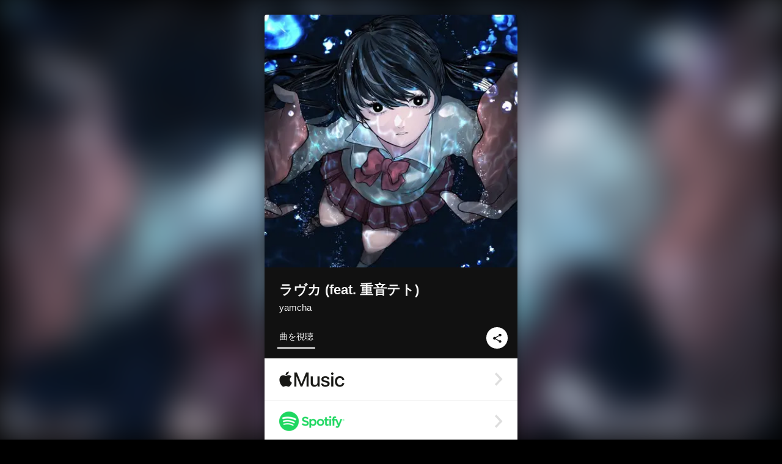

--- FILE ---
content_type: text/html; charset=UTF-8
request_url: https://linkco.re/Q8ySqGR7?lang=ja
body_size: 11185
content:
<!doctype html><html lang=ja prefix="og: http://ogp.me/ns#"><head><meta charset=utf-8><meta name=keywords content="yamcha,ヤムチャ,iTunes,Amazon Music,Spotify,ダウンロード"><meta name=description content="音楽配信サービスで yamcha（ヤムチャ）のラヴカ (feat. 重音テト)を聴く。 トラックリスト: ラヴカ (feat. 重音テト)"><meta name=thumbnail content="https://tcj-image-production.s3.ap-northeast-1.amazonaws.com/u255616/r1088150/ite1088150.jpg?X-Amz-Algorithm=AWS4-HMAC-SHA256&amp;X-Amz-Credential=AKIAJV4VIS2VN3X4CBGA%2F20260118%2Fap-northeast-1%2Fs3%2Faws4_request&amp;X-Amz-Date=20260118T091448Z&amp;X-Amz-Expires=86400&amp;X-Amz-SignedHeaders=host&amp;X-Amz-Signature=3eea868082fd8d40959ed383fdddfe24eb2d86f4bbcbf4da1ce3a02d1c9b6f59"><meta name=viewport content="width=device-width"><meta name=format-detection content="telephone=no"><meta property="og:title" content="ラヴカ (feat. 重音テト) by yamcha"><meta property="og:type" content="music.album"><meta property="og:url" content="https://linkco.re/Q8ySqGR7"><meta property="og:image" content="https://www.tunecore.co.jp/s3pna/tcj-image-production/u255616/r1088150/itd1088150.jpg"><meta property="og:site_name" content="TuneCore Japan"><meta property="og:description" content="シングル • 2023年 • 1曲 • 3分"><meta property="og:locale" content="ja_JP"><meta property="og:locale:alternate" content="en_US"><meta property="music:musician" content="https://linkco.re/Q8ySqGR7"><meta property="music:release_date" content="2023-10-28"><meta property="music:song" content="ラヴカ (feat. 重音テト)"><meta property="music:song:track" content="1"><meta property="fb:app_id" content="355055424548858"><meta name=twitter:card content="summary_large_image"><meta name=twitter:url content="https://linkco.re/Q8ySqGR7"><meta name=twitter:title content="ラヴカ (feat. 重音テト) by yamcha"><meta name=twitter:image content="https://www.tunecore.co.jp/s3pna/tcj-image-production/u255616/r1088150/itd1088150.jpg"><meta name=twitter:description content="シングル • 2023年 • 1曲 • 3分"><link rel="shortcut icon" href=/favicon.ico><link href=/static/v904347608/css/googleapi_fonts_Montserrat700.css rel=stylesheet><link href="https://fonts.googleapis.com/css?family=Roboto" rel=stylesheet><title>ラヴカ (feat. 重音テト) by yamcha | TuneCore Japan</title>
<link rel=stylesheet href=/static/v904347608/css/bootstrap.min.css><link rel=stylesheet href=/static/v904347608/css/font-awesome-min.css><link rel=stylesheet href=/static/v904347608/css/linkcore.css><link rel=stylesheet href=/static/v904347608/css/toastr.css><link rel=canonical href="https://linkco.re/Q8ySqGR7?lang=ja"><link rel=amphtml href=https://linkco.re/amp/Q8ySqGR7><link rel=alternate hreflang=x-default href=https://linkco.re/Q8ySqGR7><link rel=alternate hreflang=ja href="https://linkco.re/Q8ySqGR7?lang=ja"><link rel=alternate hreflang=en href="https://linkco.re/Q8ySqGR7?lang=en"><script>
    (function(e,t,n,s,o){e[s]=e[s]||[],e[s].push({"gtm.start":(new Date).getTime(),event:"gtm.js"});var a=t.getElementsByTagName(n)[0],i=t.createElement(n),r=s!="dataLayer"?"&l="+s:"";i.async=!0,i.src="https://www.googletagmanager.com/gtm.js?id="+o+r,a.parentNode.insertBefore(i,a)})(window,document,"script","dataLayer","GTM-T66DDXK")
  </script><script src=/static/v904347608/js/jquery-1.11.3.min.js></script><script src=/static/v904347608/js/bootstrap.min.js></script><script src=/static/v904347608/js/jplayer/jquery.jplayer.js></script><script src=/static/v904347608/js/jplayer_artist.js></script><script src=/static/v904347608/js/toastr.min.js></script><script src=/static/v904347608/js/lazysizes.min.js></script><script src=/static/v904347608/clipboard.js/clipboard.min.js></script></head><body><noscript><iframe src="https://www.googletagmanager.com/ns.html?id=GTM-T66DDXK" height=0 width=0 style=display:none;visibility:hidden></iframe></noscript><script async src=//pagead2.googlesyndication.com/pagead/js/adsbygoogle.js></script><script>
  (adsbygoogle=window.adsbygoogle||[]).push({google_ad_client:"ca-pub-8251852406063252",enable_page_level_ads:!0})
</script><div id=container><div class=single-release><section class="single-release-detail single_detail r1088150_detail"><div class="release-bg-cover hidden-xs"><picture><source media="(min-width: 300px)" srcset="https://tcj-image-production.s3.ap-northeast-1.amazonaws.com/u255616/r1088150/itew1088150.webp?X-Amz-Algorithm=AWS4-HMAC-SHA256&amp;X-Amz-Credential=AKIAJV4VIS2VN3X4CBGA%2F20260118%2Fap-northeast-1%2Fs3%2Faws4_request&amp;X-Amz-Date=20260118T091448Z&amp;X-Amz-Expires=86400&amp;X-Amz-SignedHeaders=host&amp;X-Amz-Signature=3883bbd7194962afc230d368ab72308d3d7945e5dbf0bcf2a666fc3bf84e91fb 1x, https://tcj-image-production.s3.ap-northeast-1.amazonaws.com/u255616/r1088150/itdw1088150.webp?X-Amz-Algorithm=AWS4-HMAC-SHA256&amp;X-Amz-Credential=AKIAJV4VIS2VN3X4CBGA%2F20260118%2Fap-northeast-1%2Fs3%2Faws4_request&amp;X-Amz-Date=20260118T091448Z&amp;X-Amz-Expires=86400&amp;X-Amz-SignedHeaders=host&amp;X-Amz-Signature=38f3261866f21f7ef1c16f3ca8a7b7df881e4d0b48d070e00ea2c1f6d4ad76fd 2x" type=image/webp><source media="(min-width: 300px)" srcset="https://tcj-image-production.s3.ap-northeast-1.amazonaws.com/u255616/r1088150/ite1088150.jpg?X-Amz-Algorithm=AWS4-HMAC-SHA256&amp;X-Amz-Credential=AKIAJV4VIS2VN3X4CBGA%2F20260118%2Fap-northeast-1%2Fs3%2Faws4_request&amp;X-Amz-Date=20260118T091448Z&amp;X-Amz-Expires=86400&amp;X-Amz-SignedHeaders=host&amp;X-Amz-Signature=3eea868082fd8d40959ed383fdddfe24eb2d86f4bbcbf4da1ce3a02d1c9b6f59 1x, https://tcj-image-production.s3.ap-northeast-1.amazonaws.com/u255616/r1088150/itd1088150.jpg?X-Amz-Algorithm=AWS4-HMAC-SHA256&amp;X-Amz-Credential=AKIAJV4VIS2VN3X4CBGA%2F20260118%2Fap-northeast-1%2Fs3%2Faws4_request&amp;X-Amz-Date=20260118T091448Z&amp;X-Amz-Expires=86400&amp;X-Amz-SignedHeaders=host&amp;X-Amz-Signature=5421be5a791ec1f3b944f21282baba6bbafc0fe8106e91aa96df21ce4d1c35a6 2x" type=image/jpeg><img src="https://tcj-image-production.s3.ap-northeast-1.amazonaws.com/u255616/r1088150/ite1088150.jpg?X-Amz-Algorithm=AWS4-HMAC-SHA256&amp;X-Amz-Credential=AKIAJV4VIS2VN3X4CBGA%2F20260118%2Fap-northeast-1%2Fs3%2Faws4_request&amp;X-Amz-Date=20260118T091448Z&amp;X-Amz-Expires=86400&amp;X-Amz-SignedHeaders=host&amp;X-Amz-Signature=3eea868082fd8d40959ed383fdddfe24eb2d86f4bbcbf4da1ce3a02d1c9b6f59" alt="ラヴカ (feat. 重音テト)のジャケット写真"></picture></div><div class=centering><div class='listening clearfix' id=r1088150_detail><div class=cover><div class=artwork><picture><source media="(min-width: 300px)" srcset="https://tcj-image-production.s3.ap-northeast-1.amazonaws.com/u255616/r1088150/itew1088150.webp?X-Amz-Algorithm=AWS4-HMAC-SHA256&amp;X-Amz-Credential=AKIAJV4VIS2VN3X4CBGA%2F20260118%2Fap-northeast-1%2Fs3%2Faws4_request&amp;X-Amz-Date=20260118T091448Z&amp;X-Amz-Expires=86400&amp;X-Amz-SignedHeaders=host&amp;X-Amz-Signature=3883bbd7194962afc230d368ab72308d3d7945e5dbf0bcf2a666fc3bf84e91fb 1x, https://tcj-image-production.s3.ap-northeast-1.amazonaws.com/u255616/r1088150/itdw1088150.webp?X-Amz-Algorithm=AWS4-HMAC-SHA256&amp;X-Amz-Credential=AKIAJV4VIS2VN3X4CBGA%2F20260118%2Fap-northeast-1%2Fs3%2Faws4_request&amp;X-Amz-Date=20260118T091448Z&amp;X-Amz-Expires=86400&amp;X-Amz-SignedHeaders=host&amp;X-Amz-Signature=38f3261866f21f7ef1c16f3ca8a7b7df881e4d0b48d070e00ea2c1f6d4ad76fd 2x" type=image/webp><source media="(min-width: 300px)" srcset="https://tcj-image-production.s3.ap-northeast-1.amazonaws.com/u255616/r1088150/ite1088150.jpg?X-Amz-Algorithm=AWS4-HMAC-SHA256&amp;X-Amz-Credential=AKIAJV4VIS2VN3X4CBGA%2F20260118%2Fap-northeast-1%2Fs3%2Faws4_request&amp;X-Amz-Date=20260118T091448Z&amp;X-Amz-Expires=86400&amp;X-Amz-SignedHeaders=host&amp;X-Amz-Signature=3eea868082fd8d40959ed383fdddfe24eb2d86f4bbcbf4da1ce3a02d1c9b6f59 1x, https://tcj-image-production.s3.ap-northeast-1.amazonaws.com/u255616/r1088150/itd1088150.jpg?X-Amz-Algorithm=AWS4-HMAC-SHA256&amp;X-Amz-Credential=AKIAJV4VIS2VN3X4CBGA%2F20260118%2Fap-northeast-1%2Fs3%2Faws4_request&amp;X-Amz-Date=20260118T091448Z&amp;X-Amz-Expires=86400&amp;X-Amz-SignedHeaders=host&amp;X-Amz-Signature=5421be5a791ec1f3b944f21282baba6bbafc0fe8106e91aa96df21ce4d1c35a6 2x" type=image/jpeg><img src="https://tcj-image-production.s3.ap-northeast-1.amazonaws.com/u255616/r1088150/ite1088150.jpg?X-Amz-Algorithm=AWS4-HMAC-SHA256&amp;X-Amz-Credential=AKIAJV4VIS2VN3X4CBGA%2F20260118%2Fap-northeast-1%2Fs3%2Faws4_request&amp;X-Amz-Date=20260118T091448Z&amp;X-Amz-Expires=86400&amp;X-Amz-SignedHeaders=host&amp;X-Amz-Signature=3eea868082fd8d40959ed383fdddfe24eb2d86f4bbcbf4da1ce3a02d1c9b6f59" alt="ラヴカ (feat. 重音テト)のジャケット写真" height=400 width=400></picture></div><div class=title><div class=release_title><h1 title="ラヴカ (feat. 重音テト)">ラヴカ (feat. 重音テト)</h1></div><div class=artist_name><h2 class=name><a href=https://www.tunecore.co.jp/artists/yamcha aria-label=yamcha title=yamcha class=text-link>yamcha</a></h2></div></div><div class=tab_wrap><input id=tab_listen type=radio name=tab class=tab_switch checked onclick="setParams('listen')">
<label class=tab_label for=tab_listen>曲を視聴</label><div class=tab_content><div class=release_stores><div class=info><input id=store_more_check type=checkbox><ul class=store_icon><li data-store=2605><a href=https://www.tunecore.co.jp/to/apple_music/1088150 id=store_id_2605 title="Apple Musicで聴く" data-store=2605><span class=store><picture><img class="mb5 lazyload" alt="Apple Musicで聴く" width=107 height=40 data-sizes=auto data-src=/static/v904347608/images/stores/apple_music.1x.png data-srcset="/static/v904347608/images/stores/apple_music.1x.png 1x, /static/v904347608/images/stores/apple_music.2x.png 2x, /static/v904347608/images/stores/apple_music.3x.png 3x" alt="Apple Musicで聴く"><noscript><img class=mb5 alt="Apple Musicで聴く" width=107 height=40 src=/static/v904347608/images/stores/apple_music.1x.png srcset="/static/v904347608/images/stores/apple_music.1x.png 1x, /static/v904347608/images/stores/apple_music.2x.png 2x, /static/v904347608/images/stores/apple_music.3x.png 3x" alt="Apple Musicで聴く"></noscript></picture><img src=/static/v904347608/images/arrow_right.svg alt></span></a><li data-store=305><a href=https://www.tunecore.co.jp/to/spotify/1088150 id=store_id_305 title=Spotifyで聴く data-store=305><span class=store><picture><img class="mb5 lazyload" alt=Spotifyで聴く width=107 height=40 data-sizes=auto data-src=/static/v904347608/images/stores/spotify.1x.png data-srcset="/static/v904347608/images/stores/spotify.1x.png 1x, /static/v904347608/images/stores/spotify.2x.png 2x, /static/v904347608/images/stores/spotify.3x.png 3x" alt=Spotifyで聴く><noscript><img class=mb5 alt=Spotifyで聴く width=107 height=40 src=/static/v904347608/images/stores/spotify.1x.png srcset="/static/v904347608/images/stores/spotify.1x.png 1x, /static/v904347608/images/stores/spotify.2x.png 2x, /static/v904347608/images/stores/spotify.3x.png 3x" alt=Spotifyで聴く></noscript></picture><img src=/static/v904347608/images/arrow_right.svg alt></span></a><li data-store=2105><a href=https://www.tunecore.co.jp/to/youtube_music_key/1088150 id=store_id_2105 title="YouTube Musicで聴く" data-store=2105><span class=store><picture><img class="mb5 lazyload" alt="YouTube Musicで聴く" width=107 height=40 data-sizes=auto data-src=/static/v904347608/images/stores/youtube_music_key.1x.png data-srcset="/static/v904347608/images/stores/youtube_music_key.1x.png 1x, /static/v904347608/images/stores/youtube_music_key.2x.png 2x, /static/v904347608/images/stores/youtube_music_key.3x.png 3x" alt="YouTube Musicで聴く"><noscript><img class=mb5 alt="YouTube Musicで聴く" width=107 height=40 src=/static/v904347608/images/stores/youtube_music_key.1x.png srcset="/static/v904347608/images/stores/youtube_music_key.1x.png 1x, /static/v904347608/images/stores/youtube_music_key.2x.png 2x, /static/v904347608/images/stores/youtube_music_key.3x.png 3x" alt="YouTube Musicで聴く"></noscript></picture><img src=/static/v904347608/images/arrow_right.svg alt></span></a><li data-store=2501><a href=https://www.tunecore.co.jp/to/line/1088150 id=store_id_2501 title="LINE MUSICで聴く" data-store=2501><span class=store><picture><img class="mb5 lazyload" alt="LINE MUSICで聴く" width=107 height=40 data-sizes=auto data-src=/static/v904347608/images/stores/line.1x.png data-srcset="/static/v904347608/images/stores/line.1x.png 1x, /static/v904347608/images/stores/line.2x.png 2x, /static/v904347608/images/stores/line.3x.png 3x" alt="LINE MUSICで聴く"><noscript><img class=mb5 alt="LINE MUSICで聴く" width=107 height=40 src=/static/v904347608/images/stores/line.1x.png srcset="/static/v904347608/images/stores/line.1x.png 1x, /static/v904347608/images/stores/line.2x.png 2x, /static/v904347608/images/stores/line.3x.png 3x" alt="LINE MUSICで聴く"></noscript></picture><img src=/static/v904347608/images/arrow_right.svg alt></span></a><li data-store=3705><a href=https://www.tunecore.co.jp/to/amazon_music_unlimited/1088150 id=store_id_3705 title="Amazon Music Unlimitedで聴く" data-store=3705><span class=store><picture><img class="mb5 lazyload" alt="Amazon Music Unlimitedで聴く" width=107 height=40 data-sizes=auto data-src=/static/v904347608/images/stores/amazon_music_unlimited.1x.png data-srcset="/static/v904347608/images/stores/amazon_music_unlimited.1x.png 1x, /static/v904347608/images/stores/amazon_music_unlimited.2x.png 2x, /static/v904347608/images/stores/amazon_music_unlimited.3x.png 3x" alt="Amazon Music Unlimitedで聴く"><noscript><img class=mb5 alt="Amazon Music Unlimitedで聴く" width=107 height=40 src=/static/v904347608/images/stores/amazon_music_unlimited.1x.png srcset="/static/v904347608/images/stores/amazon_music_unlimited.1x.png 1x, /static/v904347608/images/stores/amazon_music_unlimited.2x.png 2x, /static/v904347608/images/stores/amazon_music_unlimited.3x.png 3x" alt="Amazon Music Unlimitedで聴く"></noscript></picture><img src=/static/v904347608/images/arrow_right.svg alt></span></a><li data-store=2701><a href=https://www.tunecore.co.jp/to/awa/1088150 id=store_id_2701 title=AWAで聴く data-store=2701><span class=store><picture><img class="mb5 lazyload" alt=AWAで聴く width=107 height=40 data-sizes=auto data-src=/static/v904347608/images/stores/awa.1x.png data-srcset="/static/v904347608/images/stores/awa.1x.png 1x, /static/v904347608/images/stores/awa.2x.png 2x, /static/v904347608/images/stores/awa.3x.png 3x" alt=AWAで聴く><noscript><img class=mb5 alt=AWAで聴く width=107 height=40 src=/static/v904347608/images/stores/awa.1x.png srcset="/static/v904347608/images/stores/awa.1x.png 1x, /static/v904347608/images/stores/awa.2x.png 2x, /static/v904347608/images/stores/awa.3x.png 3x" alt=AWAで聴く></noscript></picture><img src=/static/v904347608/images/arrow_right.svg alt></span></a><li data-store=105><a href=https://www.tunecore.co.jp/to/itunes/1088150 id=store_id_105 title=iTunesで購入する data-store=105><span class=store><picture><img class="mb5 lazyload" alt=iTunesで購入する width=107 height=40 data-sizes=auto data-src=/static/v904347608/images/stores/itunes.1x.png data-srcset="/static/v904347608/images/stores/itunes.1x.png 1x, /static/v904347608/images/stores/itunes.2x.png 2x, /static/v904347608/images/stores/itunes.3x.png 3x" alt=iTunesで購入する><noscript><img class=mb5 alt=iTunesで購入する width=107 height=40 src=/static/v904347608/images/stores/itunes.1x.png srcset="/static/v904347608/images/stores/itunes.1x.png 1x, /static/v904347608/images/stores/itunes.2x.png 2x, /static/v904347608/images/stores/itunes.3x.png 3x" alt=iTunesで購入する></noscript></picture><img src=/static/v904347608/images/arrow_right.svg alt></span></a><li data-store=3605><a href=https://www.tunecore.co.jp/to/amazon_music/1088150 id=store_id_3605 title="Amazon Musicで購入する" data-store=3605><span class=store><picture><img class="mb5 lazyload" alt="Amazon Musicで購入する" width=107 height=40 data-sizes=auto data-src=/static/v904347608/images/stores/amazon_music.1x.png data-srcset="/static/v904347608/images/stores/amazon_music.1x.png 1x, /static/v904347608/images/stores/amazon_music.2x.png 2x, /static/v904347608/images/stores/amazon_music.3x.png 3x" alt="Amazon Musicで購入する"><noscript><img class=mb5 alt="Amazon Musicで購入する" width=107 height=40 src=/static/v904347608/images/stores/amazon_music.1x.png srcset="/static/v904347608/images/stores/amazon_music.1x.png 1x, /static/v904347608/images/stores/amazon_music.2x.png 2x, /static/v904347608/images/stores/amazon_music.3x.png 3x" alt="Amazon Musicで購入する"></noscript></picture><img src=/static/v904347608/images/arrow_right.svg alt></span></a><li data-store=401><a href=https://www.tunecore.co.jp/to/recochoku401/1088150 id=store_id_401 title=recochokuで購入する data-store=401><span class=store><picture><img class="mb5 lazyload" alt=recochokuで購入する width=107 height=40 data-sizes=auto data-src=/static/v904347608/images/stores/recochoku_recochoku.1x.png data-srcset="/static/v904347608/images/stores/recochoku_recochoku.1x.png 1x, /static/v904347608/images/stores/recochoku_recochoku.2x.png 2x, /static/v904347608/images/stores/recochoku_recochoku.3x.png 3x" alt=recochokuで購入する><noscript><img class=mb5 alt=recochokuで購入する width=107 height=40 src=/static/v904347608/images/stores/recochoku_recochoku.1x.png srcset="/static/v904347608/images/stores/recochoku_recochoku.1x.png 1x, /static/v904347608/images/stores/recochoku_recochoku.2x.png 2x, /static/v904347608/images/stores/recochoku_recochoku.3x.png 3x" alt=recochokuで購入する></noscript></picture><img src=/static/v904347608/images/arrow_right.svg alt></span></a><li data-store=1701><a href=https://www.tunecore.co.jp/to/mora1701/1088150 id=store_id_1701 title=moraで購入する data-store=1701><span class=store><picture><img class="mb5 lazyload" alt=moraで購入する width=107 height=40 data-sizes=auto data-src=/static/v904347608/images/stores/moratouch.1x.png data-srcset="/static/v904347608/images/stores/moratouch.1x.png 1x, /static/v904347608/images/stores/moratouch.2x.png 2x, /static/v904347608/images/stores/moratouch.3x.png 3x" alt=moraで購入する><noscript><img class=mb5 alt=moraで購入する width=107 height=40 src=/static/v904347608/images/stores/moratouch.1x.png srcset="/static/v904347608/images/stores/moratouch.1x.png 1x, /static/v904347608/images/stores/moratouch.2x.png 2x, /static/v904347608/images/stores/moratouch.3x.png 3x" alt=moraで購入する></noscript></picture><img src=/static/v904347608/images/arrow_right.svg alt></span></a><li data-store=3005 class=toggle_store_icon><a href=https://www.tunecore.co.jp/to/amazon_prime_music/1088150 id=store_id_3005 title="Prime Musicで聴く" data-store=3005><span class=store><picture><img class="mb5 lazyload" alt="Prime Musicで聴く" width=107 height=40 data-sizes=auto data-src=/static/v904347608/images/stores/amazon_prime_music.1x.png data-srcset="/static/v904347608/images/stores/amazon_prime_music.1x.png 1x, /static/v904347608/images/stores/amazon_prime_music.2x.png 2x, /static/v904347608/images/stores/amazon_prime_music.3x.png 3x" alt="Prime Musicで聴く"><noscript><img class=mb5 alt="Prime Musicで聴く" width=107 height=40 src=/static/v904347608/images/stores/amazon_prime_music.1x.png srcset="/static/v904347608/images/stores/amazon_prime_music.1x.png 1x, /static/v904347608/images/stores/amazon_prime_music.2x.png 2x, /static/v904347608/images/stores/amazon_prime_music.3x.png 3x" alt="Prime Musicで聴く"></noscript></picture><img src=/static/v904347608/images/arrow_right.svg alt></span></a><li data-store=4705 class=toggle_store_icon><a href=https://www.tunecore.co.jp/to/amazon_music_free/1088150 id=store_id_4705 title="Amazon Music Freeで聴く" data-store=4705><span class=store><picture><img class="mb5 lazyload" alt="Amazon Music Freeで聴く" width=107 height=40 data-sizes=auto data-src=/static/v904347608/images/stores/amazon_music_free.1x.png data-srcset="/static/v904347608/images/stores/amazon_music_free.1x.png 1x, /static/v904347608/images/stores/amazon_music_free.2x.png 2x, /static/v904347608/images/stores/amazon_music_free.3x.png 3x" alt="Amazon Music Freeで聴く"><noscript><img class=mb5 alt="Amazon Music Freeで聴く" width=107 height=40 src=/static/v904347608/images/stores/amazon_music_free.1x.png srcset="/static/v904347608/images/stores/amazon_music_free.1x.png 1x, /static/v904347608/images/stores/amazon_music_free.2x.png 2x, /static/v904347608/images/stores/amazon_music_free.3x.png 3x" alt="Amazon Music Freeで聴く"></noscript></picture><img src=/static/v904347608/images/arrow_right.svg alt></span></a><li data-store=3805 class=toggle_store_icon><a href=https://www.tunecore.co.jp/to/deezer/1088150 id=store_id_3805 title=Deezerで聴く data-store=3805><span class=store><picture><img class="mb5 lazyload" alt=Deezerで聴く width=107 height=40 data-sizes=auto data-src=/static/v904347608/images/stores/deezer.1x.png data-srcset="/static/v904347608/images/stores/deezer.1x.png 1x, /static/v904347608/images/stores/deezer.2x.png 2x, /static/v904347608/images/stores/deezer.3x.png 3x" alt=Deezerで聴く><noscript><img class=mb5 alt=Deezerで聴く width=107 height=40 src=/static/v904347608/images/stores/deezer.1x.png srcset="/static/v904347608/images/stores/deezer.1x.png 1x, /static/v904347608/images/stores/deezer.2x.png 2x, /static/v904347608/images/stores/deezer.3x.png 3x" alt=Deezerで聴く></noscript></picture><img src=/static/v904347608/images/arrow_right.svg alt></span></a><li data-store=1105 class=toggle_store_icon><a href=https://www.tunecore.co.jp/to/kkbox/1088150 id=store_id_1105 title=KKBOXで聴く data-store=1105><span class=store><picture><img class="mb5 lazyload" alt=KKBOXで聴く width=107 height=40 data-sizes=auto data-src=/static/v904347608/images/stores/kkbox.1x.png data-srcset="/static/v904347608/images/stores/kkbox.1x.png 1x, /static/v904347608/images/stores/kkbox.2x.png 2x, /static/v904347608/images/stores/kkbox.3x.png 3x" alt=KKBOXで聴く><noscript><img class=mb5 alt=KKBOXで聴く width=107 height=40 src=/static/v904347608/images/stores/kkbox.1x.png srcset="/static/v904347608/images/stores/kkbox.1x.png 1x, /static/v904347608/images/stores/kkbox.2x.png 2x, /static/v904347608/images/stores/kkbox.3x.png 3x" alt=KKBOXで聴く></noscript></picture><img src=/static/v904347608/images/arrow_right.svg alt></span></a><li data-store=1702 class=toggle_store_icon><a href=https://www.tunecore.co.jp/to/mora1702/1088150 id=store_id_1702 title=moraで購入する data-store=1702><span class=store><picture><img class="mb5 lazyload" alt=moraで購入する width=107 height=40 data-sizes=auto data-src=/static/v904347608/images/stores/morahires.1x.png data-srcset="/static/v904347608/images/stores/morahires.1x.png 1x, /static/v904347608/images/stores/morahires.2x.png 2x, /static/v904347608/images/stores/morahires.3x.png 3x" alt=moraで購入する><noscript><img class=mb5 alt=moraで購入する width=107 height=40 src=/static/v904347608/images/stores/morahires.1x.png srcset="/static/v904347608/images/stores/morahires.1x.png 1x, /static/v904347608/images/stores/morahires.2x.png 2x, /static/v904347608/images/stores/morahires.3x.png 3x" alt=moraで購入する></noscript></picture><span class=hires>Hi-Res</span>
<img src=/static/v904347608/images/arrow_right.svg alt></span></a><li data-store=441 class=toggle_store_icon><a href=https://www.tunecore.co.jp/to/recochoku441/1088150 id=store_id_441 title=recochokuでハイレゾ版を購入する data-store=441><span class=store><picture><img class="mb5 lazyload" alt=recochokuでハイレゾ版を購入する width=107 height=40 data-sizes=auto data-src=/static/v904347608/images/stores/recochoku_recochoku_hires.1x.png data-srcset="/static/v904347608/images/stores/recochoku_recochoku_hires.1x.png 1x, /static/v904347608/images/stores/recochoku_recochoku_hires.2x.png 2x, /static/v904347608/images/stores/recochoku_recochoku_hires.3x.png 3x" alt=recochokuでハイレゾ版を購入する><noscript><img class=mb5 alt=recochokuでハイレゾ版を購入する width=107 height=40 src=/static/v904347608/images/stores/recochoku_recochoku_hires.1x.png srcset="/static/v904347608/images/stores/recochoku_recochoku_hires.1x.png 1x, /static/v904347608/images/stores/recochoku_recochoku_hires.2x.png 2x, /static/v904347608/images/stores/recochoku_recochoku_hires.3x.png 3x" alt=recochokuでハイレゾ版を購入する></noscript></picture><span class=hires>Hi-Res</span>
<img src=/static/v904347608/images/arrow_right.svg alt></span></a><li data-store=404 class=toggle_store_icon><a href="https://dhits.docomo.ne.jp/search/freeword/musics?k_q=yamcha%20%E3%83%A9%E3%83%B4%E3%82%AB" id=store_id_404 title="dヒッツ powered by レコチョクで聴く" data-store=404><span class=store><picture><img class="mb5 lazyload" alt="dヒッツ powered by レコチョクで聴く" width=107 height=40 data-sizes=auto data-src=/static/v904347608/images/stores/recochoku_dhits.1x.png data-srcset="/static/v904347608/images/stores/recochoku_dhits.1x.png 1x, /static/v904347608/images/stores/recochoku_dhits.2x.png 2x, /static/v904347608/images/stores/recochoku_dhits.3x.png 3x" alt="dヒッツ powered by レコチョクで聴く"><noscript><img class=mb5 alt="dヒッツ powered by レコチョクで聴く" width=107 height=40 src=/static/v904347608/images/stores/recochoku_dhits.1x.png srcset="/static/v904347608/images/stores/recochoku_dhits.1x.png 1x, /static/v904347608/images/stores/recochoku_dhits.2x.png 2x, /static/v904347608/images/stores/recochoku_dhits.3x.png 3x" alt="dヒッツ powered by レコチョクで聴く"></noscript></picture><img src=/static/v904347608/images/arrow_right.svg alt></span></a><li data-store=402 class=toggle_store_icon><a href=https://www.tunecore.co.jp/to/recochoku402/1088150 id=store_id_402 title="dミュージック powered by レコチョクで購入する" data-store=402><span class=store><picture><img class="mb5 lazyload" alt="dミュージック powered by レコチョクで購入する" width=107 height=40 data-sizes=auto data-src=/static/v904347608/images/stores/recochoku_dmusic.1x.png data-srcset="/static/v904347608/images/stores/recochoku_dmusic.1x.png 1x, /static/v904347608/images/stores/recochoku_dmusic.2x.png 2x, /static/v904347608/images/stores/recochoku_dmusic.3x.png 3x" alt="dミュージック powered by レコチョクで購入する"><noscript><img class=mb5 alt="dミュージック powered by レコチョクで購入する" width=107 height=40 src=/static/v904347608/images/stores/recochoku_dmusic.1x.png srcset="/static/v904347608/images/stores/recochoku_dmusic.1x.png 1x, /static/v904347608/images/stores/recochoku_dmusic.2x.png 2x, /static/v904347608/images/stores/recochoku_dmusic.3x.png 3x" alt="dミュージック powered by レコチョクで購入する"></noscript></picture><img src=/static/v904347608/images/arrow_right.svg alt></span></a><li data-store=442 class=toggle_store_icon><a href=https://www.tunecore.co.jp/to/recochoku442/1088150 id=store_id_442 title="dミュージック powered by レコチョクでハイレゾ版を購入する" data-store=442><span class=store><picture><img class="mb5 lazyload" alt="dミュージック powered by レコチョクでハイレゾ版を購入する" width=107 height=40 data-sizes=auto data-src=/static/v904347608/images/stores/recochoku_dmusic_hires.1x.png data-srcset="/static/v904347608/images/stores/recochoku_dmusic_hires.1x.png 1x, /static/v904347608/images/stores/recochoku_dmusic_hires.2x.png 2x, /static/v904347608/images/stores/recochoku_dmusic_hires.3x.png 3x" alt="dミュージック powered by レコチョクでハイレゾ版を購入する"><noscript><img class=mb5 alt="dミュージック powered by レコチョクでハイレゾ版を購入する" width=107 height=40 src=/static/v904347608/images/stores/recochoku_dmusic_hires.1x.png srcset="/static/v904347608/images/stores/recochoku_dmusic_hires.1x.png 1x, /static/v904347608/images/stores/recochoku_dmusic_hires.2x.png 2x, /static/v904347608/images/stores/recochoku_dmusic_hires.3x.png 3x" alt="dミュージック powered by レコチョクでハイレゾ版を購入する"></noscript></picture><span class=hires>Hi-Res</span>
<img src=/static/v904347608/images/arrow_right.svg alt></span></a><li data-store=403 class=toggle_store_icon><a href=https://www.tunecore.co.jp/to/recochoku403/1088150 id=store_id_403 title="Music Store powered by レコチョクで購入する" data-store=403><span class=store><picture><img class="mb5 lazyload" alt="Music Store powered by レコチョクで購入する" width=107 height=40 data-sizes=auto data-src=/static/v904347608/images/stores/recochoku_lismo_store.1x.png data-srcset="/static/v904347608/images/stores/recochoku_lismo_store.1x.png 1x, /static/v904347608/images/stores/recochoku_lismo_store.2x.png 2x, /static/v904347608/images/stores/recochoku_lismo_store.3x.png 3x" alt="Music Store powered by レコチョクで購入する"><noscript><img class=mb5 alt="Music Store powered by レコチョクで購入する" width=107 height=40 src=/static/v904347608/images/stores/recochoku_lismo_store.1x.png srcset="/static/v904347608/images/stores/recochoku_lismo_store.1x.png 1x, /static/v904347608/images/stores/recochoku_lismo_store.2x.png 2x, /static/v904347608/images/stores/recochoku_lismo_store.3x.png 3x" alt="Music Store powered by レコチョクで購入する"></noscript></picture><img src=/static/v904347608/images/arrow_right.svg alt></span></a><li data-store=443 class=toggle_store_icon><a href=https://www.tunecore.co.jp/to/recochoku443/1088150 id=store_id_443 title="Music Store powered by レコチョクでハイレゾ版を購入する" data-store=443><span class=store><picture><img class="mb5 lazyload" alt="Music Store powered by レコチョクでハイレゾ版を購入する" width=107 height=40 data-sizes=auto data-src=/static/v904347608/images/stores/recochoku_lismo_store_hires.1x.png data-srcset="/static/v904347608/images/stores/recochoku_lismo_store_hires.1x.png 1x, /static/v904347608/images/stores/recochoku_lismo_store_hires.2x.png 2x, /static/v904347608/images/stores/recochoku_lismo_store_hires.3x.png 3x" alt="Music Store powered by レコチョクでハイレゾ版を購入する"><noscript><img class=mb5 alt="Music Store powered by レコチョクでハイレゾ版を購入する" width=107 height=40 src=/static/v904347608/images/stores/recochoku_lismo_store_hires.1x.png srcset="/static/v904347608/images/stores/recochoku_lismo_store_hires.1x.png 1x, /static/v904347608/images/stores/recochoku_lismo_store_hires.2x.png 2x, /static/v904347608/images/stores/recochoku_lismo_store_hires.3x.png 3x" alt="Music Store powered by レコチョクでハイレゾ版を購入する"></noscript></picture><span class=hires>Hi-Res</span>
<img src=/static/v904347608/images/arrow_right.svg alt></span></a><li data-store=1801 class=toggle_store_icon><a href="https://music-book.jp/Search?Keyword=yamcha%20%E3%83%A9%E3%83%B4%E3%82%AB" id=store_id_1801 title="music.jp STOREで購入する" data-store=1801><span class=store><picture><img class="mb5 lazyload" alt="music.jp STOREで購入する" width=107 height=40 data-sizes=auto data-src=/static/v904347608/images/stores/musicjp_store.1x.png data-srcset="/static/v904347608/images/stores/musicjp_store.1x.png 1x, /static/v904347608/images/stores/musicjp_store.2x.png 2x, /static/v904347608/images/stores/musicjp_store.3x.png 3x" alt="music.jp STOREで購入する"><noscript><img class=mb5 alt="music.jp STOREで購入する" width=107 height=40 src=/static/v904347608/images/stores/musicjp_store.1x.png srcset="/static/v904347608/images/stores/musicjp_store.1x.png 1x, /static/v904347608/images/stores/musicjp_store.2x.png 2x, /static/v904347608/images/stores/musicjp_store.3x.png 3x" alt="music.jp STOREで購入する"></noscript></picture><img src=/static/v904347608/images/arrow_right.svg alt></span></a><li data-store=1802 class=toggle_store_icon><a href="https://music-book.jp/Search?Keyword=yamcha%20%E3%83%A9%E3%83%B4%E3%82%AB" id=store_id_1802 title="music.jp STOREハイレゾで購入する" data-store=1802><span class=store><picture><img class="mb5 lazyload" alt="music.jp STOREハイレゾで購入する" width=107 height=40 data-sizes=auto data-src=/static/v904347608/images/stores/musicjp_store_hires.1x.png data-srcset="/static/v904347608/images/stores/musicjp_store_hires.1x.png 1x, /static/v904347608/images/stores/musicjp_store_hires.2x.png 2x, /static/v904347608/images/stores/musicjp_store_hires.3x.png 3x" alt="music.jp STOREハイレゾで購入する"><noscript><img class=mb5 alt="music.jp STOREハイレゾで購入する" width=107 height=40 src=/static/v904347608/images/stores/musicjp_store_hires.1x.png srcset="/static/v904347608/images/stores/musicjp_store_hires.1x.png 1x, /static/v904347608/images/stores/musicjp_store_hires.2x.png 2x, /static/v904347608/images/stores/musicjp_store_hires.3x.png 3x" alt="music.jp STOREハイレゾで購入する"></noscript></picture><span class=hires>Hi-Res</span>
<img src=/static/v904347608/images/arrow_right.svg alt></span></a><li data-store=2401 class=toggle_store_icon><a href=https://pc.dwango.jp/searches/artist/yamcha%20%E3%83%A9%E3%83%B4%E3%82%AB id=store_id_2401 title=ドワンゴジェイピーで購入する data-store=2401><span class=store><picture><img class="mb5 lazyload" alt=ドワンゴジェイピーで購入する width=107 height=40 data-sizes=auto data-src=/static/v904347608/images/stores/dwango.1x.png data-srcset="/static/v904347608/images/stores/dwango.1x.png 1x, /static/v904347608/images/stores/dwango.2x.png 2x, /static/v904347608/images/stores/dwango.3x.png 3x" alt=ドワンゴジェイピーで購入する><noscript><img class=mb5 alt=ドワンゴジェイピーで購入する width=107 height=40 src=/static/v904347608/images/stores/dwango.1x.png srcset="/static/v904347608/images/stores/dwango.1x.png 1x, /static/v904347608/images/stores/dwango.2x.png 2x, /static/v904347608/images/stores/dwango.3x.png 3x" alt=ドワンゴジェイピーで購入する></noscript></picture><img src=/static/v904347608/images/arrow_right.svg alt></span></a><li data-store=2402 class=toggle_store_icon><a href=https://pc.animelo.jp/search/artist/yamcha%20%E3%83%A9%E3%83%B4%E3%82%AB id=store_id_2402 title="animelo mixで購入する" data-store=2402><span class=store><picture><img class="mb5 lazyload" alt="animelo mixで購入する" width=107 height=40 data-sizes=auto data-src=/static/v904347608/images/stores/animelo_mix.1x.png data-srcset="/static/v904347608/images/stores/animelo_mix.1x.png 1x, /static/v904347608/images/stores/animelo_mix.2x.png 2x, /static/v904347608/images/stores/animelo_mix.3x.png 3x" alt="animelo mixで購入する"><noscript><img class=mb5 alt="animelo mixで購入する" width=107 height=40 src=/static/v904347608/images/stores/animelo_mix.1x.png srcset="/static/v904347608/images/stores/animelo_mix.1x.png 1x, /static/v904347608/images/stores/animelo_mix.2x.png 2x, /static/v904347608/images/stores/animelo_mix.3x.png 3x" alt="animelo mixで購入する"></noscript></picture><img src=/static/v904347608/images/arrow_right.svg alt></span></a><li data-store=2403 class=toggle_store_icon><a href=https://pc.dwango.jp/searches/artist/yamcha%20%E3%83%A9%E3%83%B4%E3%82%AB id=store_id_2403 title="K-POP Lifeで購入する" data-store=2403><span class=store><picture><img class="mb5 lazyload" alt="K-POP Lifeで購入する" width=107 height=40 data-sizes=auto data-src=/static/v904347608/images/stores/kpop_life.1x.png data-srcset="/static/v904347608/images/stores/kpop_life.1x.png 1x, /static/v904347608/images/stores/kpop_life.2x.png 2x, /static/v904347608/images/stores/kpop_life.3x.png 3x" alt="K-POP Lifeで購入する"><noscript><img class=mb5 alt="K-POP Lifeで購入する" width=107 height=40 src=/static/v904347608/images/stores/kpop_life.1x.png srcset="/static/v904347608/images/stores/kpop_life.1x.png 1x, /static/v904347608/images/stores/kpop_life.2x.png 2x, /static/v904347608/images/stores/kpop_life.3x.png 3x" alt="K-POP Lifeで購入する"></noscript></picture><img src=/static/v904347608/images/arrow_right.svg alt></span></a><li data-store=2404 class=toggle_store_icon><a href=https://pc.dwango.jp/searches/artist/yamcha%20%E3%83%A9%E3%83%B4%E3%82%AB id=store_id_2404 title="ビルボード公式(Billboard x dwango)で購入する" data-store=2404><span class=store><picture><img class="mb5 lazyload" alt="ビルボード公式(Billboard x dwango)で購入する" width=107 height=40 data-sizes=auto data-src=/static/v904347608/images/stores/billboard.1x.png data-srcset="/static/v904347608/images/stores/billboard.1x.png 1x, /static/v904347608/images/stores/billboard.2x.png 2x, /static/v904347608/images/stores/billboard.3x.png 3x" alt="ビルボード公式(Billboard x dwango)で購入する"><noscript><img class=mb5 alt="ビルボード公式(Billboard x dwango)で購入する" width=107 height=40 src=/static/v904347608/images/stores/billboard.1x.png srcset="/static/v904347608/images/stores/billboard.1x.png 1x, /static/v904347608/images/stores/billboard.2x.png 2x, /static/v904347608/images/stores/billboard.3x.png 3x" alt="ビルボード公式(Billboard x dwango)で購入する"></noscript></picture><img src=/static/v904347608/images/arrow_right.svg alt></span></a><li data-store=3301 class=toggle_store_icon><a href=https://www.tunecore.co.jp/to/ototoy3301/1088150 id=store_id_3301 title=OTOTOYで購入する data-store=3301><span class=store><picture><img class="mb5 lazyload" alt=OTOTOYで購入する width=107 height=40 data-sizes=auto data-src=/static/v904347608/images/stores/ototoy.1x.png data-srcset="/static/v904347608/images/stores/ototoy.1x.png 1x, /static/v904347608/images/stores/ototoy.2x.png 2x, /static/v904347608/images/stores/ototoy.3x.png 3x" alt=OTOTOYで購入する><noscript><img class=mb5 alt=OTOTOYで購入する width=107 height=40 src=/static/v904347608/images/stores/ototoy.1x.png srcset="/static/v904347608/images/stores/ototoy.1x.png 1x, /static/v904347608/images/stores/ototoy.2x.png 2x, /static/v904347608/images/stores/ototoy.3x.png 3x" alt=OTOTOYで購入する></noscript></picture><img src=/static/v904347608/images/arrow_right.svg alt></span></a><li data-store=3302 class=toggle_store_icon><a href=https://www.tunecore.co.jp/to/ototoy3302/1088150 id=store_id_3302 title=OTOTOYで購入する data-store=3302><span class=store><picture><img class="mb5 lazyload" alt=OTOTOYで購入する width=107 height=40 data-sizes=auto data-src=/static/v904347608/images/stores/ototoy_hires.1x.png data-srcset="/static/v904347608/images/stores/ototoy_hires.1x.png 1x, /static/v904347608/images/stores/ototoy_hires.2x.png 2x, /static/v904347608/images/stores/ototoy_hires.3x.png 3x" alt=OTOTOYで購入する><noscript><img class=mb5 alt=OTOTOYで購入する width=107 height=40 src=/static/v904347608/images/stores/ototoy_hires.1x.png srcset="/static/v904347608/images/stores/ototoy_hires.1x.png 1x, /static/v904347608/images/stores/ototoy_hires.2x.png 2x, /static/v904347608/images/stores/ototoy_hires.3x.png 3x" alt=OTOTOYで購入する></noscript></picture><span class=hires>Hi-Res</span>
<img src=/static/v904347608/images/arrow_right.svg alt></span></a><li data-store=501 class=toggle_store_icon><a href=https://www.tunecore.co.jp/to/mysound501/1088150 id=store_id_501 title=mysoundで購入する data-store=501><span class=store><picture><img class="mb5 lazyload" alt=mysoundで購入する width=107 height=40 data-sizes=auto data-src=/static/v904347608/images/stores/mysound_mysound.1x.png data-srcset="/static/v904347608/images/stores/mysound_mysound.1x.png 1x, /static/v904347608/images/stores/mysound_mysound.2x.png 2x, /static/v904347608/images/stores/mysound_mysound.3x.png 3x" alt=mysoundで購入する><noscript><img class=mb5 alt=mysoundで購入する width=107 height=40 src=/static/v904347608/images/stores/mysound_mysound.1x.png srcset="/static/v904347608/images/stores/mysound_mysound.1x.png 1x, /static/v904347608/images/stores/mysound_mysound.2x.png 2x, /static/v904347608/images/stores/mysound_mysound.3x.png 3x" alt=mysoundで購入する></noscript></picture><img src=/static/v904347608/images/arrow_right.svg alt></span></a><li data-store=801 class=toggle_store_icon><a href=https://www.tunecore.co.jp/to/oricon/1088150 id=store_id_801 title=オリミュウストアで購入する data-store=801><span class=store><picture><img class="mb5 lazyload" alt=オリミュウストアで購入する width=107 height=40 data-sizes=auto data-src=/static/v904347608/images/stores/oricon.1x.png data-srcset="/static/v904347608/images/stores/oricon.1x.png 1x, /static/v904347608/images/stores/oricon.2x.png 2x, /static/v904347608/images/stores/oricon.3x.png 3x" alt=オリミュウストアで購入する><noscript><img class=mb5 alt=オリミュウストアで購入する width=107 height=40 src=/static/v904347608/images/stores/oricon.1x.png srcset="/static/v904347608/images/stores/oricon.1x.png 1x, /static/v904347608/images/stores/oricon.2x.png 2x, /static/v904347608/images/stores/oricon.3x.png 3x" alt=オリミュウストアで購入する></noscript></picture><img src=/static/v904347608/images/arrow_right.svg alt></span></a><li data-store=1301 class=toggle_store_icon><a href="https://sd.club-zion.jp/search/titles?kw=%E3%83%A9%E3%83%B4%E3%82%AB" id=store_id_1301 title=クラブZIONで購入する data-store=1301><span class=store><picture><img class="mb5 lazyload" alt=クラブZIONで購入する width=107 height=40 data-sizes=auto data-src=/static/v904347608/images/stores/clubzion.1x.png data-srcset="/static/v904347608/images/stores/clubzion.1x.png 1x, /static/v904347608/images/stores/clubzion.2x.png 2x, /static/v904347608/images/stores/clubzion.3x.png 3x" alt=クラブZIONで購入する><noscript><img class=mb5 alt=クラブZIONで購入する width=107 height=40 src=/static/v904347608/images/stores/clubzion.1x.png srcset="/static/v904347608/images/stores/clubzion.1x.png 1x, /static/v904347608/images/stores/clubzion.2x.png 2x, /static/v904347608/images/stores/clubzion.3x.png 3x" alt=クラブZIONで購入する></noscript></picture><img src=/static/v904347608/images/arrow_right.svg alt></span></a><li data-store=1302 class=toggle_store_icon><a href="https://sd.reggaezion.jp/search/titles?kw=%E3%83%A9%E3%83%B4%E3%82%AB" id=store_id_1302 title=レゲエZIONで購入する data-store=1302><span class=store><picture><img class="mb5 lazyload" alt=レゲエZIONで購入する width=107 height=40 data-sizes=auto data-src=/static/v904347608/images/stores/reggaezion.1x.png data-srcset="/static/v904347608/images/stores/reggaezion.1x.png 1x, /static/v904347608/images/stores/reggaezion.2x.png 2x, /static/v904347608/images/stores/reggaezion.3x.png 3x" alt=レゲエZIONで購入する><noscript><img class=mb5 alt=レゲエZIONで購入する width=107 height=40 src=/static/v904347608/images/stores/reggaezion.1x.png srcset="/static/v904347608/images/stores/reggaezion.1x.png 1x, /static/v904347608/images/stores/reggaezion.2x.png 2x, /static/v904347608/images/stores/reggaezion.3x.png 3x" alt=レゲエZIONで購入する></noscript></picture><img src=/static/v904347608/images/arrow_right.svg alt></span></a><li data-store=1304 class=toggle_store_icon><a href="https://sd.deluxe-sound.jp/search/titles?kw=%E3%83%A9%E3%83%B4%E3%82%AB" id=store_id_1304 title=DE-LUXEで購入する data-store=1304><span class=store><picture><img class="mb5 lazyload" alt=DE-LUXEで購入する width=107 height=40 data-sizes=auto data-src=/static/v904347608/images/stores/deluxe.1x.png data-srcset="/static/v904347608/images/stores/deluxe.1x.png 1x, /static/v904347608/images/stores/deluxe.2x.png 2x, /static/v904347608/images/stores/deluxe.3x.png 3x" alt=DE-LUXEで購入する><noscript><img class=mb5 alt=DE-LUXEで購入する width=107 height=40 src=/static/v904347608/images/stores/deluxe.1x.png srcset="/static/v904347608/images/stores/deluxe.1x.png 1x, /static/v904347608/images/stores/deluxe.2x.png 2x, /static/v904347608/images/stores/deluxe.3x.png 3x" alt=DE-LUXEで購入する></noscript></picture><img src=/static/v904347608/images/arrow_right.svg alt></span></a><li data-store=2301 class=toggle_store_icon><a href=https://au.utapass.auone.jp/ id=store_id_2301 title=auスマートパスプレミアムミュージックで聴く data-store=2301><span class=store><picture><img class="mb5 lazyload" alt=auスマートパスプレミアムミュージックで聴く width=107 height=40 data-sizes=auto data-src=/static/v904347608/images/stores/utapass.1x.png data-srcset="/static/v904347608/images/stores/utapass.1x.png 1x, /static/v904347608/images/stores/utapass.2x.png 2x, /static/v904347608/images/stores/utapass.3x.png 3x" alt=auスマートパスプレミアムミュージックで聴く><noscript><img class=mb5 alt=auスマートパスプレミアムミュージックで聴く width=107 height=40 src=/static/v904347608/images/stores/utapass.1x.png srcset="/static/v904347608/images/stores/utapass.1x.png 1x, /static/v904347608/images/stores/utapass.2x.png 2x, /static/v904347608/images/stores/utapass.3x.png 3x" alt=auスマートパスプレミアムミュージックで聴く></noscript></picture><img src=/static/v904347608/images/arrow_right.svg alt></span></a><li data-store=3501 class=toggle_store_icon><a href="https://music.rakuten.co.jp/link/search/result/ALBUM?q=%20%E3%83%A9%E3%83%B4%E3%82%AB" id=store_id_3501 title="Rakuten Musicで聴く" data-store=3501><span class=store><picture><img class="mb5 lazyload" alt="Rakuten Musicで聴く" width=107 height=40 data-sizes=auto data-src=/static/v904347608/images/stores/rakuten_music.1x.png data-srcset="/static/v904347608/images/stores/rakuten_music.1x.png 1x, /static/v904347608/images/stores/rakuten_music.2x.png 2x, /static/v904347608/images/stores/rakuten_music.3x.png 3x" alt="Rakuten Musicで聴く"><noscript><img class=mb5 alt="Rakuten Musicで聴く" width=107 height=40 src=/static/v904347608/images/stores/rakuten_music.1x.png srcset="/static/v904347608/images/stores/rakuten_music.1x.png 1x, /static/v904347608/images/stores/rakuten_music.2x.png 2x, /static/v904347608/images/stores/rakuten_music.3x.png 3x" alt="Rakuten Musicで聴く"></noscript></picture><img src=/static/v904347608/images/arrow_right.svg alt></span></a><li data-store=3101 class=toggle_store_icon><a href=http://smart.usen.com/ id=store_id_3101 title=スマホでUSENで聴く data-store=3101><span class=store><picture><img class="mb5 lazyload" alt=スマホでUSENで聴く width=107 height=40 data-sizes=auto data-src=/static/v904347608/images/stores/usen.1x.png data-srcset="/static/v904347608/images/stores/usen.1x.png 1x, /static/v904347608/images/stores/usen.2x.png 2x, /static/v904347608/images/stores/usen.3x.png 3x" alt=スマホでUSENで聴く><noscript><img class=mb5 alt=スマホでUSENで聴く width=107 height=40 src=/static/v904347608/images/stores/usen.1x.png srcset="/static/v904347608/images/stores/usen.1x.png 1x, /static/v904347608/images/stores/usen.2x.png 2x, /static/v904347608/images/stores/usen.3x.png 3x" alt=スマホでUSENで聴く></noscript></picture><img src=/static/v904347608/images/arrow_right.svg alt></span></a><li data-store=413 class=toggle_store_icon><a href=http://otoraku.jp id=store_id_413 title="OTORAKU－ 音・楽－で聴く" data-store=413><span class=store><picture><img class="mb5 lazyload" alt="OTORAKU－ 音・楽－で聴く" width=107 height=40 data-sizes=auto data-src=/static/v904347608/images/stores/recochoku_otoraku.1x.png data-srcset="/static/v904347608/images/stores/recochoku_otoraku.1x.png 1x, /static/v904347608/images/stores/recochoku_otoraku.2x.png 2x, /static/v904347608/images/stores/recochoku_otoraku.3x.png 3x" alt="OTORAKU－ 音・楽－で聴く"><noscript><img class=mb5 alt="OTORAKU－ 音・楽－で聴く" width=107 height=40 src=/static/v904347608/images/stores/recochoku_otoraku.1x.png srcset="/static/v904347608/images/stores/recochoku_otoraku.1x.png 1x, /static/v904347608/images/stores/recochoku_otoraku.2x.png 2x, /static/v904347608/images/stores/recochoku_otoraku.3x.png 3x" alt="OTORAKU－ 音・楽－で聴く"></noscript></picture><img src=/static/v904347608/images/arrow_right.svg alt></span></a><li data-store=5501 class=toggle_store_icon><a href="https://y.qq.com/portal/search.html?t=album&amp;w=yamcha%20loveca" id=store_id_5501 title="QQ Musicで聴く" data-store=5501><span class=store><picture><img class="mb5 lazyload" alt="QQ Musicで聴く" width=107 height=40 data-sizes=auto data-src=/static/v904347608/images/stores/qq_music.1x.png data-srcset="/static/v904347608/images/stores/qq_music.1x.png 1x, /static/v904347608/images/stores/qq_music.2x.png 2x, /static/v904347608/images/stores/qq_music.3x.png 3x" alt="QQ Musicで聴く"><noscript><img class=mb5 alt="QQ Musicで聴く" width=107 height=40 src=/static/v904347608/images/stores/qq_music.1x.png srcset="/static/v904347608/images/stores/qq_music.1x.png 1x, /static/v904347608/images/stores/qq_music.2x.png 2x, /static/v904347608/images/stores/qq_music.3x.png 3x" alt="QQ Musicで聴く"></noscript></picture><img src=/static/v904347608/images/arrow_right.svg alt></span></a><li data-store=5502 class=toggle_store_icon><a href=https://www.kugou.com/ id=store_id_5502 title="Kugou Music で聴く" data-store=5502><span class=store><picture><img class="mb5 lazyload" alt="Kugou Music で聴く" width=107 height=40 data-sizes=auto data-src=/static/v904347608/images/stores/kugou.1x.png data-srcset="/static/v904347608/images/stores/kugou.1x.png 1x, /static/v904347608/images/stores/kugou.2x.png 2x, /static/v904347608/images/stores/kugou.3x.png 3x" alt="Kugou Music で聴く"><noscript><img class=mb5 alt="Kugou Music で聴く" width=107 height=40 src=/static/v904347608/images/stores/kugou.1x.png srcset="/static/v904347608/images/stores/kugou.1x.png 1x, /static/v904347608/images/stores/kugou.2x.png 2x, /static/v904347608/images/stores/kugou.3x.png 3x" alt="Kugou Music で聴く"></noscript></picture><img src=/static/v904347608/images/arrow_right.svg alt></span></a><li data-store=5503 class=toggle_store_icon><a href="https://www.kuwo.cn/search/album?key=yamcha%20loveca" id=store_id_5503 title="Kuwo Music で聴く" data-store=5503><span class=store><picture><img class="mb5 lazyload" alt="Kuwo Music で聴く" width=107 height=40 data-sizes=auto data-src=/static/v904347608/images/stores/kuwo_music.1x.png data-srcset="/static/v904347608/images/stores/kuwo_music.1x.png 1x, /static/v904347608/images/stores/kuwo_music.2x.png 2x, /static/v904347608/images/stores/kuwo_music.3x.png 3x" alt="Kuwo Music で聴く"><noscript><img class=mb5 alt="Kuwo Music で聴く" width=107 height=40 src=/static/v904347608/images/stores/kuwo_music.1x.png srcset="/static/v904347608/images/stores/kuwo_music.1x.png 1x, /static/v904347608/images/stores/kuwo_music.2x.png 2x, /static/v904347608/images/stores/kuwo_music.3x.png 3x" alt="Kuwo Music で聴く"></noscript></picture><img src=/static/v904347608/images/arrow_right.svg alt></span></a><li data-store=5601 class=toggle_store_icon><a href="https://music.163.com/#/search/m/?s=yamcha%20loveca&amp;type=10" id=store_id_5601 title="NetEase で聴く" data-store=5601><span class=store><picture><img class="mb5 lazyload" alt="NetEase で聴く" width=107 height=40 data-sizes=auto data-src=/static/v904347608/images/stores/net_ease.1x.png data-srcset="/static/v904347608/images/stores/net_ease.1x.png 1x, /static/v904347608/images/stores/net_ease.2x.png 2x, /static/v904347608/images/stores/net_ease.3x.png 3x" alt="NetEase で聴く"><noscript><img class=mb5 alt="NetEase で聴く" width=107 height=40 src=/static/v904347608/images/stores/net_ease.1x.png srcset="/static/v904347608/images/stores/net_ease.1x.png 1x, /static/v904347608/images/stores/net_ease.2x.png 2x, /static/v904347608/images/stores/net_ease.3x.png 3x" alt="NetEase で聴く"></noscript></picture><img src=/static/v904347608/images/arrow_right.svg alt></span></a><li data-store=5701 class=toggle_store_icon><a href="https://www.joox.com/za/search?keyword=%20loveca" id=store_id_5701 title data-store=5701><span class=store><picture><img class="mb5 lazyload" alt width=107 height=40 data-sizes=auto data-src=/static/v904347608/images/stores/joox.1x.png data-srcset="/static/v904347608/images/stores/joox.1x.png 1x, /static/v904347608/images/stores/joox.2x.png 2x, /static/v904347608/images/stores/joox.3x.png 3x" alt><noscript><img class=mb5 alt width=107 height=40 src=/static/v904347608/images/stores/joox.1x.png srcset="/static/v904347608/images/stores/joox.1x.png 1x, /static/v904347608/images/stores/joox.2x.png 2x, /static/v904347608/images/stores/joox.3x.png 3x" alt></noscript></picture><img src=/static/v904347608/images/arrow_right.svg alt></span></a><li data-store=6315 class=toggle_store_icon><a href="https://listen.tidal.com/search?q=yamcha%20%E3%83%A9%E3%83%B4%E3%82%AB" id=store_id_6315 title=TIDALで聴く data-store=6315><span class=store><picture><img class="mb5 lazyload" alt=TIDALで聴く width=107 height=40 data-sizes=auto data-src=/static/v904347608/images/stores/tidal.1x.png data-srcset="/static/v904347608/images/stores/tidal.1x.png 1x, /static/v904347608/images/stores/tidal.2x.png 2x, /static/v904347608/images/stores/tidal.3x.png 3x" alt=TIDALで聴く><noscript><img class=mb5 alt=TIDALで聴く width=107 height=40 src=/static/v904347608/images/stores/tidal.1x.png srcset="/static/v904347608/images/stores/tidal.1x.png 1x, /static/v904347608/images/stores/tidal.2x.png 2x, /static/v904347608/images/stores/tidal.3x.png 3x" alt=TIDALで聴く></noscript></picture><img src=/static/v904347608/images/arrow_right.svg alt></span></a><li data-store=6401 class=toggle_store_icon><a href="https://www.music-flo.com/search/all?keyword=yamcha%20loveca" id=store_id_6401 title="FLO で聴く" data-store=6401><span class=store><picture><img class="mb5 lazyload" alt="FLO で聴く" width=107 height=40 data-sizes=auto data-src=/static/v904347608/images/stores/flo.1x.png data-srcset="/static/v904347608/images/stores/flo.1x.png 1x, /static/v904347608/images/stores/flo.2x.png 2x, /static/v904347608/images/stores/flo.3x.png 3x" alt="FLO で聴く"><noscript><img class=mb5 alt="FLO で聴く" width=107 height=40 src=/static/v904347608/images/stores/flo.1x.png srcset="/static/v904347608/images/stores/flo.1x.png 1x, /static/v904347608/images/stores/flo.2x.png 2x, /static/v904347608/images/stores/flo.3x.png 3x" alt="FLO で聴く"></noscript></picture><img src=/static/v904347608/images/arrow_right.svg alt></span></a><li data-store=6501 class=toggle_store_icon><a href="https://vibe.naver.com/search?query=yamcha%20loveca" id=store_id_6501 title="VIBE で聴く" data-store=6501><span class=store><picture><img class="mb5 lazyload" alt="VIBE で聴く" width=107 height=40 data-sizes=auto data-src=/static/v904347608/images/stores/vibe.1x.png data-srcset="/static/v904347608/images/stores/vibe.1x.png 1x, /static/v904347608/images/stores/vibe.2x.png 2x, /static/v904347608/images/stores/vibe.3x.png 3x" alt="VIBE で聴く"><noscript><img class=mb5 alt="VIBE で聴く" width=107 height=40 src=/static/v904347608/images/stores/vibe.1x.png srcset="/static/v904347608/images/stores/vibe.1x.png 1x, /static/v904347608/images/stores/vibe.2x.png 2x, /static/v904347608/images/stores/vibe.3x.png 3x" alt="VIBE で聴く"></noscript></picture><img src=/static/v904347608/images/arrow_right.svg alt></span></a><li data-store=6705 class=toggle_store_icon><a href=https://www.qobuz.com/ id=store_id_6705 title="Qobuz で聴く" data-store=6705><span class=store><picture><img class="mb5 lazyload" alt="Qobuz で聴く" width=107 height=40 data-sizes=auto data-src=/static/v904347608/images/stores/qobuz.1x.png data-srcset="/static/v904347608/images/stores/qobuz.1x.png 1x, /static/v904347608/images/stores/qobuz.2x.png 2x, /static/v904347608/images/stores/qobuz.3x.png 3x" alt="Qobuz で聴く"><noscript><img class=mb5 alt="Qobuz で聴く" width=107 height=40 src=/static/v904347608/images/stores/qobuz.1x.png srcset="/static/v904347608/images/stores/qobuz.1x.png 1x, /static/v904347608/images/stores/qobuz.2x.png 2x, /static/v904347608/images/stores/qobuz.3x.png 3x" alt="Qobuz で聴く"></noscript></picture><img src=/static/v904347608/images/arrow_right.svg alt></span></a><li data-store=4105 class=toggle_store_icon><a href=https://www.tiktok.com id=store_id_4105 title=TikTokで使う data-store=4105><span class=store><picture><img class="mb5 lazyload" alt=TikTokで使う width=107 height=40 data-sizes=auto data-src=/static/v904347608/images/stores/tiktok.1x.png data-srcset="/static/v904347608/images/stores/tiktok.1x.png 1x, /static/v904347608/images/stores/tiktok.2x.png 2x, /static/v904347608/images/stores/tiktok.3x.png 3x" alt=TikTokで使う><noscript><img class=mb5 alt=TikTokで使う width=107 height=40 src=/static/v904347608/images/stores/tiktok.1x.png srcset="/static/v904347608/images/stores/tiktok.1x.png 1x, /static/v904347608/images/stores/tiktok.2x.png 2x, /static/v904347608/images/stores/tiktok.3x.png 3x" alt=TikTokで使う></noscript></picture><img src=/static/v904347608/images/arrow_right.svg alt></span></a></ul><label for=store_more_check class=store_more><div>すべてを表示する
<span><img src=/static/v904347608/images/arrow_down_more.svg alt="See all"></span></div></label></div></div></div><div class=share_btn><a href=# class=share_icon data-target=#shareModal data-toggle=modal type=button><span><img class=share_svg src=/static/v904347608/images/share_black.svg alt=シェアする></span></a></div></div></div></div><div id=r1088150_info class=info_area><div class=trackList_heading><h3>トラックリスト</h3></div><div class=trackList><ul><li><div class='list_music_play detail_track play' data-audiourl=https://audio-ssl.itunes.apple.com/itunes-assets/AudioPreview116/v4/ca/91/14/ca91144f-067d-339e-66ce-a909dab4adc4/mzaf_2015604465512233982.plus.aac.p.m4a><img class=play_img src=/static/v904347608/images/music_play.svg alt="Play music"></div><div class='list_music_play detail_track stop' hidden><img class=stop_img src=/static/v904347608/images/music_stop.svg alt="Stop music"></div><input id=collapse_target_credit-1 type=checkbox>
<label for=collapse_target_credit-1 class=collapse_button_show_credit><div class=trackList_block><div class=trackList_wrap><div class=list_number>1</div><div class=list_song_title><p>ラヴカ (feat. 重音テト)<p class=list_song_artistname>yamcha</div></div><div class=trackList_wrap><div class=arrow_down><span class=arrow_down_wrapper><img src=/static/v904347608/images/playlist_arrow_down.svg class=rotatable_arrow alt="Open to see more information"></span></div></div></div><div class="trackList_credit trackList_credit--2"><ul><li><h4>作詞者</h4><p>yamcha<li><h4>作曲者</h4><p>yamcha</ul></div></label></ul><div class=trackList_attention_container><p class=trackList_attention>※ 試聴は反映までに時間がかかる場合があります。<br>※ 著作権管理事業者等が管理する楽曲は試聴できません。</div></div><div class=description><p class=linerNotes></div></div><script>
  document.addEventListener('DOMContentLoaded', (event) => {
  const urlParams = new URLSearchParams(window.location.search);
  const service = urlParams.get('preadd_service');
  const result = urlParams.get('preadd_result');
  const lang = urlParams.get('lang');
  
  if(service) {
    switch(result) {
      case "success":
        successMssg(lang);
        break;
      case "failed":
        errorMssg(lang);
        break;
    }
  }
  selectTab(urlParams);
});

function successMssg(lang) {
  const messageJa = 'Pre-Saveが完了しました！<br>あなたのライブラリに楽曲が追加される日を楽しみに過ごしましょう！';
  const messageEn = 'Pre-Save has been completed! <br> Let\'s look forward to the day when the music is added to your library!';
  const message = lang === 'en' ? messageEn : messageJa;
  toastr.success('<div style="display: inline-block;margin-left: 35px;">' + message + '</div>');
}

function errorMssg(lang) {
  const messageJa = '問題が発生しました。';
  const messageEn = 'An error occurred.';
  const message = lang === 'en' ? messageEn : messageJa;
  toastr.error('<div style="display: inline-block;margin-left: 35px;">' + message + '</div>');
}



function selectTab(params) {
  const tab = params.get('select');
  if(tab === 'use') {
    document.getElementById('tab_use').checked = true;
  } else if(tab === 'listen') {
    document.getElementById('tab_listen').checked = true;
  }
}



function setParams(tab) {
  const url = new URL(window.location.href);
  url.searchParams.set('select', tab);
  window.history.pushState({}, '', url);
}

</script><div class=artist_info><h3>アーティスト情報</h3><ul><li class=artist><a href=https://www.tunecore.co.jp/artists/yamcha aria-label=yamcha title=yamcha><div class=artistPhoto title=yamcha style="background: url('https://tcj-image-production.s3.ap-northeast-1.amazonaws.com/u255616/a629404/itc239504.jpg?X-Amz-Algorithm=AWS4-HMAC-SHA256&amp;X-Amz-Credential=AKIAJV4VIS2VN3X4CBGA%2F20260118%2Fap-northeast-1%2Fs3%2Faws4_request&amp;X-Amz-Date=20260118T091448Z&amp;X-Amz-Expires=86400&amp;X-Amz-SignedHeaders=host&amp;X-Amz-Signature=cfec83e0eb78a8bf760ab0967aa3584a6164d985f8ad0488d58dee6880f945be') center center no-repeat; background-size: cover;"></div></a><h4 class=artistProfle><a href=https://www.tunecore.co.jp/artists/yamcha aria-label=yamcha title=yamcha class=text-link>yamcha</a></h4><p class=artistProfle_text>ボカロP/作曲家
2022年10月活動開始。Vocaloidを中心に様々なジャンルでキャッチーなポップソングを制作。
制作実績
双葉湊音公式デモソング「すぷらうと！」
MEIKO 20th Anniversary ピアプロ公式コラボ採用「プレイバック」
等<p class=to_artistPage><a href=https://www.tunecore.co.jp/artists/yamcha>アーティストページへ</a><div class=follow><ul class=clearfix><li><a href=https://twitter.com/yam_cha7 rel=noopener target=_blank aria-label=Twitter><img src=/static/v904347608/images/twitter.svg alt=Twitter></a><li><a href=https://www.youtube.com/channel/UCXmfVZtkZOeseDZILORWOdg rel=noopener target=_blank aria-label="YouTube Channel"><img src=/static/v904347608/images/youtube.svg alt="YoutTube Channel"></a><li><a href=https://www.instagram.com/yam_cha7 rel=noopener target=_blank aria-label=Instagram><img src=/static/v904347608/images/instagram.svg alt=Instagram></a></ul></div><hr style="border-color: #666; width: 24px"><h5 style="color: #ccc">yamchaの他のリリース</h5><div><ul><li><a href="https://linkco.re/c1ztgz5X?lang=ja" class=release_list_item_link><div class=release_list_item><div class=thumb style="aspect-ratio: 1 / 1"><picture><source media="(min-width: 300px)" srcset="https://tcj-image-production.s3.ap-northeast-1.amazonaws.com/u255616/r1047280/itew1047280.webp?X-Amz-Algorithm=AWS4-HMAC-SHA256&amp;X-Amz-Credential=AKIAJV4VIS2VN3X4CBGA%2F20260118%2Fap-northeast-1%2Fs3%2Faws4_request&amp;X-Amz-Date=20260118T091449Z&amp;X-Amz-Expires=86400&amp;X-Amz-SignedHeaders=host&amp;X-Amz-Signature=f6e81593f89c1607df16bdad0663767996714a831beaf96e5ae148ed06828453 1x, https://tcj-image-production.s3.ap-northeast-1.amazonaws.com/u255616/r1047280/itdw1047280.webp?X-Amz-Algorithm=AWS4-HMAC-SHA256&amp;X-Amz-Credential=AKIAJV4VIS2VN3X4CBGA%2F20260118%2Fap-northeast-1%2Fs3%2Faws4_request&amp;X-Amz-Date=20260118T091449Z&amp;X-Amz-Expires=86400&amp;X-Amz-SignedHeaders=host&amp;X-Amz-Signature=3f52178c15cbc1510a34b7e008c10372590bede4b5b2681bf05e77b40d93ff07 2x" type=image/webp><source media="(min-width: 300px)" srcset="https://tcj-image-production.s3.ap-northeast-1.amazonaws.com/u255616/r1047280/ite1047280.png?X-Amz-Algorithm=AWS4-HMAC-SHA256&amp;X-Amz-Credential=AKIAJV4VIS2VN3X4CBGA%2F20260118%2Fap-northeast-1%2Fs3%2Faws4_request&amp;X-Amz-Date=20260118T091449Z&amp;X-Amz-Expires=86400&amp;X-Amz-SignedHeaders=host&amp;X-Amz-Signature=a076d08e8037358e110e792b3bed3f6e54c593c097694aaf00a232278c8f57c7 1x, https://tcj-image-production.s3.ap-northeast-1.amazonaws.com/u255616/r1047280/itd1047280.png?X-Amz-Algorithm=AWS4-HMAC-SHA256&amp;X-Amz-Credential=AKIAJV4VIS2VN3X4CBGA%2F20260118%2Fap-northeast-1%2Fs3%2Faws4_request&amp;X-Amz-Date=20260118T091449Z&amp;X-Amz-Expires=86400&amp;X-Amz-SignedHeaders=host&amp;X-Amz-Signature=7436bd1f29256a706866b909d4d6df51b9605b3d188ada7ddc88bbdae5c337e3 2x" type=image/png><img src="https://tcj-image-production.s3.ap-northeast-1.amazonaws.com/u255616/r1047280/ite1047280.png?X-Amz-Algorithm=AWS4-HMAC-SHA256&amp;X-Amz-Credential=AKIAJV4VIS2VN3X4CBGA%2F20260118%2Fap-northeast-1%2Fs3%2Faws4_request&amp;X-Amz-Date=20260118T091449Z&amp;X-Amz-Expires=86400&amp;X-Amz-SignedHeaders=host&amp;X-Amz-Signature=a076d08e8037358e110e792b3bed3f6e54c593c097694aaf00a232278c8f57c7" alt=悪戯バッドブルームのジャケット写真 height=48 width=48></picture></div><div class=title_container><span class=release_title>悪戯バッドブルーム</span>
<span class=artist_name>yamcha & Ci flower</span></div></div></a><li><a href="https://linkco.re/6x397Qx3?lang=ja" class=release_list_item_link><div class=release_list_item><div class=thumb style="aspect-ratio: 1 / 1"><picture><source media="(min-width: 300px)" srcset="https://tcj-image-production.s3.ap-northeast-1.amazonaws.com/u255616/r1058941/itew1058941.webp?X-Amz-Algorithm=AWS4-HMAC-SHA256&amp;X-Amz-Credential=AKIAJV4VIS2VN3X4CBGA%2F20260118%2Fap-northeast-1%2Fs3%2Faws4_request&amp;X-Amz-Date=20260118T091449Z&amp;X-Amz-Expires=86400&amp;X-Amz-SignedHeaders=host&amp;X-Amz-Signature=99f7272c781cbfff757922bdd523d7b6bd1c3ec02921f8084dc275c654fc1720 1x, https://tcj-image-production.s3.ap-northeast-1.amazonaws.com/u255616/r1058941/itdw1058941.webp?X-Amz-Algorithm=AWS4-HMAC-SHA256&amp;X-Amz-Credential=AKIAJV4VIS2VN3X4CBGA%2F20260118%2Fap-northeast-1%2Fs3%2Faws4_request&amp;X-Amz-Date=20260118T091449Z&amp;X-Amz-Expires=86400&amp;X-Amz-SignedHeaders=host&amp;X-Amz-Signature=90ddc94d4047f86902f208cd1b25db8efadd05666c3af02b62dccdf20ff0813d 2x" type=image/webp><source media="(min-width: 300px)" srcset="https://tcj-image-production.s3.ap-northeast-1.amazonaws.com/u255616/r1058941/ite1058941.png?X-Amz-Algorithm=AWS4-HMAC-SHA256&amp;X-Amz-Credential=AKIAJV4VIS2VN3X4CBGA%2F20260118%2Fap-northeast-1%2Fs3%2Faws4_request&amp;X-Amz-Date=20260118T091449Z&amp;X-Amz-Expires=86400&amp;X-Amz-SignedHeaders=host&amp;X-Amz-Signature=2ad13799c19fd9f1f396f74ed67c710a31c46d5aafaa44e5d948024adb3ae805 1x, https://tcj-image-production.s3.ap-northeast-1.amazonaws.com/u255616/r1058941/itd1058941.png?X-Amz-Algorithm=AWS4-HMAC-SHA256&amp;X-Amz-Credential=AKIAJV4VIS2VN3X4CBGA%2F20260118%2Fap-northeast-1%2Fs3%2Faws4_request&amp;X-Amz-Date=20260118T091449Z&amp;X-Amz-Expires=86400&amp;X-Amz-SignedHeaders=host&amp;X-Amz-Signature=4d9c86e593961966d128f29a2c08d1018db5809d78be56fc324447a24ad7bb13 2x" type=image/png><img src="https://tcj-image-production.s3.ap-northeast-1.amazonaws.com/u255616/r1058941/ite1058941.png?X-Amz-Algorithm=AWS4-HMAC-SHA256&amp;X-Amz-Credential=AKIAJV4VIS2VN3X4CBGA%2F20260118%2Fap-northeast-1%2Fs3%2Faws4_request&amp;X-Amz-Date=20260118T091449Z&amp;X-Amz-Expires=86400&amp;X-Amz-SignedHeaders=host&amp;X-Amz-Signature=2ad13799c19fd9f1f396f74ed67c710a31c46d5aafaa44e5d948024adb3ae805" alt="GIRL MEETS SUMMERのジャケット写真" height=48 width=48></picture></div><div class=title_container><span class=release_title>GIRL MEETS SUMMER</span>
<span class=artist_name>yamcha, 夏色花梨 & 小春六花</span></div></div></a><li><a href="https://linkco.re/vEQEEgGR?lang=ja" class=release_list_item_link><div class=release_list_item><div class=thumb style="aspect-ratio: 1 / 1"><picture><source media="(min-width: 300px)" srcset="https://tcj-image-production.s3.ap-northeast-1.amazonaws.com/u255616/r1096430/itew1096430.webp?X-Amz-Algorithm=AWS4-HMAC-SHA256&amp;X-Amz-Credential=AKIAJV4VIS2VN3X4CBGA%2F20260118%2Fap-northeast-1%2Fs3%2Faws4_request&amp;X-Amz-Date=20260118T091449Z&amp;X-Amz-Expires=86400&amp;X-Amz-SignedHeaders=host&amp;X-Amz-Signature=6d7392a5669716f71d8d2bb05ee662f1357ee423c07b5ca4affa40a419e1b709 1x, https://tcj-image-production.s3.ap-northeast-1.amazonaws.com/u255616/r1096430/itdw1096430.webp?X-Amz-Algorithm=AWS4-HMAC-SHA256&amp;X-Amz-Credential=AKIAJV4VIS2VN3X4CBGA%2F20260118%2Fap-northeast-1%2Fs3%2Faws4_request&amp;X-Amz-Date=20260118T091449Z&amp;X-Amz-Expires=86400&amp;X-Amz-SignedHeaders=host&amp;X-Amz-Signature=b31e93fa3226402e13ae6be0a97b37b77f85e200b86fd91abeaf963c4f074e24 2x" type=image/webp><source media="(min-width: 300px)" srcset="https://tcj-image-production.s3.ap-northeast-1.amazonaws.com/u255616/r1096430/ite1096430.jpg?X-Amz-Algorithm=AWS4-HMAC-SHA256&amp;X-Amz-Credential=AKIAJV4VIS2VN3X4CBGA%2F20260118%2Fap-northeast-1%2Fs3%2Faws4_request&amp;X-Amz-Date=20260118T091449Z&amp;X-Amz-Expires=86400&amp;X-Amz-SignedHeaders=host&amp;X-Amz-Signature=d1eeb9498d25e174b13181ada522d5186d7012a87fd9dc15a16bce19fc25afb7 1x, https://tcj-image-production.s3.ap-northeast-1.amazonaws.com/u255616/r1096430/itd1096430.jpg?X-Amz-Algorithm=AWS4-HMAC-SHA256&amp;X-Amz-Credential=AKIAJV4VIS2VN3X4CBGA%2F20260118%2Fap-northeast-1%2Fs3%2Faws4_request&amp;X-Amz-Date=20260118T091449Z&amp;X-Amz-Expires=86400&amp;X-Amz-SignedHeaders=host&amp;X-Amz-Signature=2cb6b04bfe80cebf97a8e4ed855ba9e3f03aa84edd822d69b66696a13fc78b95 2x" type=image/jpeg><img src="https://tcj-image-production.s3.ap-northeast-1.amazonaws.com/u255616/r1096430/ite1096430.jpg?X-Amz-Algorithm=AWS4-HMAC-SHA256&amp;X-Amz-Credential=AKIAJV4VIS2VN3X4CBGA%2F20260118%2Fap-northeast-1%2Fs3%2Faws4_request&amp;X-Amz-Date=20260118T091449Z&amp;X-Amz-Expires=86400&amp;X-Amz-SignedHeaders=host&amp;X-Amz-Signature=d1eeb9498d25e174b13181ada522d5186d7012a87fd9dc15a16bce19fc25afb7" alt="Cosmo Tune!のジャケット写真" height=48 width=48></picture></div><div class=title_container><span class=release_title>Cosmo Tune!</span>
<span class=artist_name>yamcha</span></div></div></a><li><a href="https://linkco.re/M66TAaU8?lang=ja" class=release_list_item_link><div class=release_list_item><div class=thumb style="aspect-ratio: 1 / 1"><picture><source media="(min-width: 300px)" srcset="https://tcj-image-production.s3.ap-northeast-1.amazonaws.com/u255616/r1114721/itew1114721.webp?X-Amz-Algorithm=AWS4-HMAC-SHA256&amp;X-Amz-Credential=AKIAJV4VIS2VN3X4CBGA%2F20260118%2Fap-northeast-1%2Fs3%2Faws4_request&amp;X-Amz-Date=20260118T091449Z&amp;X-Amz-Expires=86400&amp;X-Amz-SignedHeaders=host&amp;X-Amz-Signature=ff86eff3338f780a09a20105aeb1d1ff8c8abfae68e1006e2d292a1cb5fda9ff 1x, https://tcj-image-production.s3.ap-northeast-1.amazonaws.com/u255616/r1114721/itdw1114721.webp?X-Amz-Algorithm=AWS4-HMAC-SHA256&amp;X-Amz-Credential=AKIAJV4VIS2VN3X4CBGA%2F20260118%2Fap-northeast-1%2Fs3%2Faws4_request&amp;X-Amz-Date=20260118T091449Z&amp;X-Amz-Expires=86400&amp;X-Amz-SignedHeaders=host&amp;X-Amz-Signature=6118c45ad6bdc8a9aa2867e14882305b322f6e7eab14e13d266abfbb636be541 2x" type=image/webp><source media="(min-width: 300px)" srcset="https://tcj-image-production.s3.ap-northeast-1.amazonaws.com/u255616/r1114721/ite1114721.png?X-Amz-Algorithm=AWS4-HMAC-SHA256&amp;X-Amz-Credential=AKIAJV4VIS2VN3X4CBGA%2F20260118%2Fap-northeast-1%2Fs3%2Faws4_request&amp;X-Amz-Date=20260118T091449Z&amp;X-Amz-Expires=86400&amp;X-Amz-SignedHeaders=host&amp;X-Amz-Signature=f892364433fa5950761606c05c8aff321648baf5e069acd1a19c609c74ee809b 1x, https://tcj-image-production.s3.ap-northeast-1.amazonaws.com/u255616/r1114721/itd1114721.png?X-Amz-Algorithm=AWS4-HMAC-SHA256&amp;X-Amz-Credential=AKIAJV4VIS2VN3X4CBGA%2F20260118%2Fap-northeast-1%2Fs3%2Faws4_request&amp;X-Amz-Date=20260118T091449Z&amp;X-Amz-Expires=86400&amp;X-Amz-SignedHeaders=host&amp;X-Amz-Signature=e862658172bed3032ccc28ce68a19a078876323891f08469b8d976c5f3e0f69e 2x" type=image/png><img src="https://tcj-image-production.s3.ap-northeast-1.amazonaws.com/u255616/r1114721/ite1114721.png?X-Amz-Algorithm=AWS4-HMAC-SHA256&amp;X-Amz-Credential=AKIAJV4VIS2VN3X4CBGA%2F20260118%2Fap-northeast-1%2Fs3%2Faws4_request&amp;X-Amz-Date=20260118T091449Z&amp;X-Amz-Expires=86400&amp;X-Amz-SignedHeaders=host&amp;X-Amz-Signature=f892364433fa5950761606c05c8aff321648baf5e069acd1a19c609c74ee809b" alt="劣等ハートビート (feat. 初音ミク)のジャケット写真" height=48 width=48></picture></div><div class=title_container><span class=release_title>劣等ハートビート (feat. 初音ミク)</span>
<span class=artist_name>yamcha</span></div></div></a></ul></div></ul></div></div></section></div><footer id=footer><div class=share-btn><a href=# class=shareicon data-target=#shareModal data-toggle=modal type=button>このリリースをシェア<span><img src=/static/v904347608/images/share.svg alt></span></a></div><div class=footer_group><div class=copy><a href='https://www.tunecore.co.jp?via=158' rel=noopener target=_blank aria-label="TuneCore Japan"><img src=/static/v904347608/images/logo_wh.svg alt="TuneCore Japan"></a></div><div class=lang><a class=lang_left href="?lang=en">EN</a><p class=lang_right>JP</div></div><p class=copy_small>※ VOCALOID(ボーカロイド)/ボカロはヤマハ株式会社の登録商標です。</footer><div aria-labelledby=shareModal class=modal id=shareModal role=dialog tabindex=-1><div class='modal-dialog modalcenter' role=document><div class=modal-content><div class=modal-header><button aria-label=Close class=close data-dismiss=modal type=button>
<span aria-hidden=true></span></button><h4 class=modal-title id=myModalLabel>このリリースをシェア</h4></div><hr class=divider><div class=modal-body><h5>SNS</h5><ul class='sharemedias clearfix'><li class=facebook><a class=fb-xfbml-parse-ignore rel=noopener target=_blank href="https://www.facebook.com/sharer/sharer.php?u=https%3a%2f%2flinkco.re%2fQ8ySqGR7"><img width=40px height=40px src=/static/v904347608/images/facebook.svg alt=Facebook></a><li class=twitter><a rel=noopener target=_blank href="https://x.com/share?url=https%3a%2f%2flinkco.re%2fQ8ySqGR7&text=%e3%83%a9%e3%83%b4%e3%82%ab%20%28feat.%20%e9%87%8d%e9%9f%b3%e3%83%86%e3%83%88%29%20by%20yamcha"><img width=40px height=40px src=/static/v904347608/images/twitter.svg alt=Twitter></a><li class=line><a rel=noopener target=_blank href=http://line.me/R/msg/text/?%e3%83%a9%e3%83%b4%e3%82%ab%20%28feat.%20%e9%87%8d%e9%9f%b3%e3%83%86%e3%83%88%29%20by%20yamcha%0D%0Ahttps%3a%2f%2flinkco.re%2fQ8ySqGR7><img width=40px height=40px src=/static/v904347608/images/line.svg alt=Line></a></ul><h5>URLをコピー</h5><pre class="snippet copy_widget"><button class=btn><img width=20px height=20px src=/static/v904347608/images/file_copy_white_24dp.svg alt=コピーする></button><code>https://linkco.re/Q8ySqGR7</code></pre><h5>埋め込みコードをコピー</h5><pre class="snippet copy_widget"><button class=btn><img width=20px height=20px src=/static/v904347608/images/file_copy_white_24dp.svg alt=コピーする></button><code>&lt;iframe src=https://linkco.re/embed/Q8ySqGR7 width=&#34;300&#34; height=&#34;600&#34; frameborder=&#34;0&#34;&gt;&lt;/iframe&gt;</code></pre></div></div></div></div><script>
  
  

  const referer=document.referrer,linkcore="Q8ySqGR7",is_embedded=!1;let timeout;const song_id=null,type=song_id?2:1;$(function(){const e=$(".single-release-detail .store_icon li");e.length>0&&e.each(function(){var e=$("a",this),t=e.data("store");e.off("mousedown").on("mousedown",function(e){e.which<=2&&$.ajax({method:"POST",url:"/data/push",data:{store:t,referer,linkcore,is_embedded,type}})})}),$.ajax({method:"POST",url:"/data/view",contentType:"application/json",data:JSON.stringify({referer,linkcore,is_embedded,song_id,type})});var t=!0,n=new Clipboard(".snippet .btn",{container:$("#myModalSoundShareUnit"),target:function(e){var t=$(e).closest(".snippet");return $("code",t)[0]}});n.on("success",function(e){var n=t?"コピーしました":"Copied";$(e.trigger).data("toggle","tooltip").data("placement","bottom").data("container","#shareModal").data("content",n).popover("show"),timeout=setTimeout(resetLabel,500,$(e.trigger)),e.clearSelection()}),n.on("error",function(e){var n=t?"コピーに失敗しました":"Copied failed";$(e.trigger).data("toggle","tooltip").data("placement","bottom").data("container","#shareModal").data("content",n).popover("show"),timeout=setTimeout(resetLabel,500,$(e.trigger)),e.clearSelection()})});function resetLabel(e){e.popover("destroy").removeAttr("data-toggle").removeAttr("data-container").removeAttr("data-placement").removeAttr("data-content"),clearTimeout(timeout)}
</script></div></body></html>

--- FILE ---
content_type: text/html; charset=utf-8
request_url: https://www.google.com/recaptcha/api2/aframe
body_size: 266
content:
<!DOCTYPE HTML><html><head><meta http-equiv="content-type" content="text/html; charset=UTF-8"></head><body><script nonce="hP9DlihozNXgObSIlhOrwQ">/** Anti-fraud and anti-abuse applications only. See google.com/recaptcha */ try{var clients={'sodar':'https://pagead2.googlesyndication.com/pagead/sodar?'};window.addEventListener("message",function(a){try{if(a.source===window.parent){var b=JSON.parse(a.data);var c=clients[b['id']];if(c){var d=document.createElement('img');d.src=c+b['params']+'&rc='+(localStorage.getItem("rc::a")?sessionStorage.getItem("rc::b"):"");window.document.body.appendChild(d);sessionStorage.setItem("rc::e",parseInt(sessionStorage.getItem("rc::e")||0)+1);localStorage.setItem("rc::h",'1768727692668');}}}catch(b){}});window.parent.postMessage("_grecaptcha_ready", "*");}catch(b){}</script></body></html>